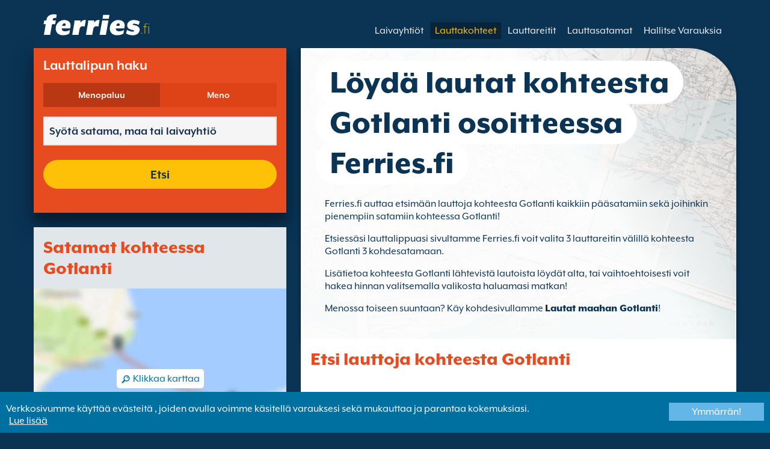

--- FILE ---
content_type: text/html; charset=UTF-8
request_url: https://www.ferries.fi/lautat_kohteesta_gotland.html
body_size: 10893
content:
<!DOCTYPE html>

<html lang="fi">
<head id="Head1"><title>
	Lautat kohteesta Gotlanti | Varaa lauttamatka kohteesta Gotlanti sivulla Ferries.fi
</title>
<meta charset="utf-8" />
<meta http-equiv="X-UA-Compatible" content="IE=edge" />
<meta name="viewport" content="initial-scale=1.0, maximum-scale=1.0, user-scalable=0" />
<meta name="revisit-after" content="7days" />
<meta name="robots" content="index,follow" />
<meta name="robots" content="ALL" />
<meta name="description" content="Sivulla Ferries.fi voit verrata 3 lauttareitti&#228; kohteesta Gotlanti 3 kohdesatamaan." />

<link rel="image_src" href="https://www.ferries.fi/images/logo.gif" /> 

<script type="text/javascript">
    var pageLoadStart = Date.now();    
</script>
<script>
    dataLayer = [{
    'pageCategory': 'FerriesCountryFrom'
}];
</script>
<!-- Google Tag Manager -->
<script>(function (w, d, s, l, i) {
w[l] = w[l] || []; w[l].push({
'gtm.start':
new Date().getTime(), event: 'gtm.js'
}); var f = d.getElementsByTagName(s)[0],
j = d.createElement(s), dl = l != 'dataLayer' ? '&l=' + l : ''; j.async = true; j.src =
'https://www.googletagmanager.com/gtm.js?id=' + i + dl; f.parentNode.insertBefore(j, f);
})(window, document, 'script', 'dataLayer', 'GTM-NB3MKWX');</script>
<!-- End Google Tag Manager -->
<script type="text/javascript">
        /*Google Analytics*/
        (function (i, s, o, g, r, a, m) {
            i['GoogleAnalyticsObject'] = r; i[r] = i[r] || function () {
                (i[r].q = i[r].q || []).push(arguments)
            }, i[r].l = 1 * new Date(); a = s.createElement(o),
            m = s.getElementsByTagName(o)[0]; a.async = 1; a.src = g; m.parentNode.insertBefore(a, m)
        })(window, document, 'script', 'https://www.google-analytics.com/analytics.js', 'ga');

        ga('create', 'UA-49107755-1', 'auto', { 'allowLinker': true });
        ga('require', 'linker');
        ga('linker:autoLink', ['directferries.com']);
        ga('send', 'pageview');
    </script>
<script src="//maps.google.com/maps/api/js?sensor=false&amp;language=fi-FI&amp;key=AIzaSyCVqE4At9pgsBX5BmLDmA9hbyE6q_LWjRg" type="text/javascript"></script>
<link rel="Stylesheet" href="/styles/styles.css?v=201013091527" /><link href="https://static.directferries.co.uk/ferries/css/accessibility.css" rel="stylesheet" />
    <!--[if lt IE 9]>
        <script src="https://oss.maxcdn.com/html5shiv/3.7.2/html5shiv.min.js"></script>
        <script src="https://oss.maxcdn.com/respond/1.4.2/respond.min.js"></script>
    <![endif]-->
    <script src="https://ajax.googleapis.com/ajax/libs/jquery/1.11.2/jquery.min.js"></script>
    <script src="https://ssl.directferries.com/wiz/df_fifi.js" type="text/javascript"></script>
</head>
<body>
    <!-- Google Tag Manager (noscript) -->
    <noscript><iframe src="https://www.googletagmanager.com/ns.html?id=GTM-NB3MKWX" height="0" width="0" style="display:none;visibility:hidden"></iframe></noscript>
    <!-- End Google Tag Manager (noscript) -->
    
    <div class="outer">
        
<script type="text/javascript">
    function queryString(key) {
        key = key.replace(/[*+?^$.\[\]{}()|\\\/]/g, "\\$&"); // escape RegEx meta chars
        var match = location.search.match(new RegExp("[?&]" + key + "=([^&]+)(&|$)"));
        return match && decodeURIComponent(match[1].replace(/\+/g, " "));
    }

    function addTrackingCookies(url, data) {
        $.support.cors = true;
        $.ajax({
            url: url + "/secure/ws/adtracking.asmx/AddTrackingCookies",
            data: "trackingData=" + encodeURIComponent(data),
            dataType: "jsonp"
        });
    }

    var qs = window.location.search.substring(1);
    var refURL = encodeURIComponent(document.referrer);

    var tracking_data = qs + "&refr=" + refURL + "&rnd=" + Math.random();

    addTrackingCookies('https://ssl.directferries.com', tracking_data);

    if (queryString('dfpid') > 0 && queryString('affid') > 0 && queryString('rurl') != null) {
        window.location = window.location.protocol + "//" + window.location.host + "/" + queryString('rurl');
    }
</script>

        
<header class="con">
    <div class="row">
        <div id="homebar" class="fr-nav">
            <input type="checkbox" id="fr-nav-check" />
            <div class="fr-nav-header ">
                <a class="divLink" href="/"></a>
                <div class="logo">
                    <img src="https://static.directferries.co.uk/ferries/images/ferries-logo_uk.svg" alt="Ferries.fi" />
                    
                </div>
                <div class="fr-nav-title">
                    .fi
                </div>
            </div>
            <div class="fr-nav-btn">
                <label for="fr-nav-check">
                    <span></span>
                    <span></span>
                    <span></span>
                </label>
            </div>
            <div class="fr-nav-links">
                <ul>
                
                        <li id="DFHeader_rptTabs_liTab_0">
                            <a id="DFHeader_rptTabs_lnkTab_0" href="/" style="display:none;"></a>
                        </li>
                    
                        <li id="DFHeader_rptTabs_liTab_1">
                            <a id="DFHeader_rptTabs_lnkTab_1" href="/laivayhtiot.html">Laivayhti&#246;t</a>
                        </li>
                    
                        <li id="DFHeader_rptTabs_liTab_2">
                            <a id="DFHeader_rptTabs_lnkTab_2" class="active" href="/lauttakohteet.html">Lauttakohteet</a>
                        </li>
                    
                        <li id="DFHeader_rptTabs_liTab_3">
                            <a id="DFHeader_rptTabs_lnkTab_3" href="/reitit.html">Lauttareitit</a>
                        </li>
                    
                        <li id="DFHeader_rptTabs_liTab_4">
                            <a id="DFHeader_rptTabs_lnkTab_4" href="/satamat.html">Lauttasatamat</a>
                        </li>
                    
                        <li id="DFHeader_rptTabs_liTab_5">
                            <a id="DFHeader_rptTabs_lnkTab_5" href="/hallitse_varauksia.html">Hallitse Varauksia</a>
                        </li>
                    
                </ul>
            </div>
        </div>
    </div>
</header>

        

<div class="main con" id="CountryFrom">
    <div class="row">
	    <div class="sm4">
            
<div class="fsBox">
    <div class="header">
        <h2>
            Lauttalipun haku</h2>
    </div>
    <div id="divNewFareSearch" class="container">
        <!--  ADAM STARTS HERE -->
        <div class="" id="deal_finder_container">
            <script>var origDFscript = 'https://ssl.directferries.com/partners/deal_finder.aspx?stdc=AFCIFI&amp;smin=1'</script>
            <template id="AB_dealfinder_constants" hidden="">
                            <script>
                                // HARDCODED: needs to be dynamically replaced back-end

                                var BookingEngineUrl = 'https://ssl.directferries.com';
                                var tempDateFormat = 'd MM yy';
                                var CDNResourcesUrl = 'https://static.directferries.co.uk';
                                var defaultCurrency = '1';
                                var regionalDates = "";
                                function isEmptyRDateJSON(obj) {
                                    for (var key in obj) {
                                        if (obj.hasOwnProperty(key))
                                            return false;
                                    }
                                    return true;
                                }
                                try {
                                    regionalDates = JSON.parse("{" + "'closeText': 'Sulje',        'prevText': '&laquo;Edellinen',        'nextText': 'Seuraava&raquo;',        'currentText': 'T&auml;n&auml;&auml;n',        'monthNames': ['tammikuu', 'helmikuu', 'maaliskuu', 'huhtikuu', 'toukokuu', 'kesäkuu', 'heinäkuu', 'elokuu', 'syyskuu', 'lokakuu', 'marraskuu', 'joulukuu'],        'monthNamesShort': ['tammi', 'helmi', 'maalis', 'huhti', 'touko', 'kesä', 'heinä', 'elo', 'syys', 'loka', 'marras', 'joulu'],        'dayNamesShort': ['Su', 'Ma', 'Ti', 'Ke', 'To', 'Pe', 'Su'],        'dayNames': ['Sunnuntai', 'Maanantai', 'Tiistai', 'Keskiviikko', 'Torstai', 'Perjantai', 'Lauantai'],        'dayNamesMin': ['Su', 'Ma', 'Ti', 'Ke', 'To', 'Pe', 'La'],        'weekHeader': 'Vk',        'firstDay': 1,        'isRTL': false,        'showMonthAfterYear': false,        'yearSuffix': ''".replace(/'/g, '"') + "}");
                                    if (isEmptyRDateJSON(regionalDates)) throw "Regional Date JSON is empty";
                                } catch (e) {
                                    regionalDates = {
                                        closeText: "Done",
                                        prevText: "Prev",
                                        nextText: "Next",
                                        currentText: "Today",
                                        monthNames: ["January", "February", "March", "April", "May", "June", "July", "August", "September", "October", "November", "December"],
                                        monthNamesShort: ["Jan", "Feb", "Mar", "Apr", "May", "Jun", "Jul", "Aug", "Sep", "Oct", "Nov", "Dec"],
                                        dayNames: ["Sunday", "Monday", "Tuesday", "Wednesday", "Thursday", "Friday", "Saturday"],
                                        dayNamesShort: ["Sun", "Mon", "Tue", "Wed", "Thu", "Fri", "Sat"],
                                        dayNamesMin: ["Su", "Mo", "Tu", "We", "Th", "Fr", "Sa"],
                                        weekHeader: "Wk",
                                        firstDay: 0,
                                        isRTL: !1,
                                        showMonthAfterYear: !1,
                                        yearSuffix: ""
                                    };
                                    try {
                                        if (typeof ga === 'function') {
                                            var msg = '' + e.name + " - Message: " + e.message + " - URL: " + window.location.href;
                                            ga('send', 'event', 'Regional Date JSON error Type: ' + msg);
                                        }
                                    } catch (e) { }
                                }

                                // page-specific params for specialised routes, e.g. by operator:
                                var DF_page_params = {
                                    opname: '',
                                    country: '',
                                    port_from: '',
                                    port_to: '',
                                };

                                var base_user_data = {
                                    "STDCCode": "AFCIFI",
                                    "SiteLanguage": "fi-FI"
                                };

                                var regionalText = {
                                    passenger_single: '1 matkustaja',
                                    passenger_plural: '[--X--] matkustajaa',

                                    pets_single: '1 Lemmikki',
                                    pets_plural: '[--X--] Lemmikkiä',

                                    passenger_adult_single: '1 Adult',
                                    passenger_adult_plural: '[--X--] Adults',
                                    passenger_child_single: '1 Child',
                                    passenger_child_plural: '[--X--] Children',

                                    popup_done: 'Valmis',

                                    passengers_popup_hdg: 'Matkustajat & iät',
                                    passengers_popup_total: 'Matkustajat (kuljettaja mukaan lukien)',
                                    passengers_popup_booking_discount: 'Espanjan kansalaiset suuri perhe?',
                                    passengers_popup_resident_discount: 'Vakinainen asukas?',
                                    passengers_orig_text: 'Kuinka monta matkustajaa?',
                                    passengers_first_text: 'Päämatkustaja / Kuljettaja',
                                    passengers_base_text: 'matkustaja',
                                    passengers_count_text: 'Matkustajat',
                                    passengers_age: 'Ikä',

                                    passengers_adults: 'aikuista',
                                    passengers_children: 'Lapsia',
                                    passengers_children_note: 'Syötä jokaisen lapsen ikä',

                                    modal_booking_discount_hdg: 'Espanjalaisten suurperheiden ehdot',

                                    modal_booking_discount_cnt: 'Espanjalaisten suurperheiden ehdot',

                                    modal_resident_discount_hdg: 'Vakinaisen asukkaan edellytykset',

                                    modal_resident_discount_cnt: 'Asukasalennuksen saamiseksi täytyy KAIKKIEN matkustajien todistaa asuinpaikkansa lähtöselvityksessä esittämällä kansallinen henkilökortti (NIF)/asumistodistus.',

                                    pets_popup_hdg: 'Lemmikin Tiedot',
                                    modal_pet_conditions_hdg: 'Lemmikkien edellytykset',

                                    modal_pet_conditions_cnt: 'Lemmikkien kanssa matkustavat ovat vastuussa siitä, että he täyttävät kaikki tarvittavat määräykset sekä kunkin maan tai alueen (lähtöpaikan sekä kohteen) tarvittavat vaatimukset.Kaikki lemmikin laivalle mukaan ottamiseen vaaditut dokumentit tulee olla niiden alkuperäisessä muodossa. Kopioita ei hyväksytä.Ottaaksesi lemmikkieläin kanssasi matkalle, täytyy sillä olla PETS (Pet Travel Scheme). Löydät lisätietoa klikkaamalla yläpuolella olevaa \'apua\' -nappia.',

                                    vehicle_no_vehicle: 'Jalkamatkustaja (ei ajoneuvoa)',
                                    vehicles_popup_standard_car: 'Standardi Auto',

                                    vehicles_popup_hdg: 'Ajoneuvon Tiedot',
                                    vehicles_popup_org: 'Miten matkustat?',
                                    vehicles_popup_no_vehicles: 'Ilman ajoneuvoa',
                                    vehicles_popup_no_vehicles_not_allowed: 'Ilman ajoneuvoa - Ei saatavilla tällä reitille',
                                    vehicles_popup_with_vehicles: 'Ajoneuvon kanssa (Valitse alla olevasta valikosta)',
                                    vehicles_popup_vehicles_not_allowed: 'Ajoneuvon kanssa - Ei saatavilla tällä reitille',
                                    vehicles_popup_vehicle_model: 'Ajoneuvon malli',
                                    vehicles_popup_vehicle_custom: 'Lisää Ajoneuvo tiedot alla oleviin kohtiin.',
                                    vehicles_popup_vehicle_custom_make: 'Ajoneuvon merkki',
                                    vehicles_popup_vehicle_custom_model: 'Ajoneuvon malli',
                                    vehicles_popup_extra_luggage: 'Kuljetatko mitään auton päällä (kattolaatikkoa, matkatavaroita, polkupyöriä jne)?',
                                    vehicles_popup_extra_luggage_no: 'Ei',
                                    vehicles_popup_extra_luggage_yes: 'Kyllä',
                                    vehicles_popup_caravan_text: 'Asuntovaunu',
                                    vehicles_popup_trailer_text: 'Normaali perävaunu',
                                    vehicles_popup_caravan_trailer: 'Asuntovaunun / Perävaunun tiedot',
                                    vehicles_popup_caravan_trailer_no: 'Ilman asuntovaunua/perävaunua',
                                    vehicles_popup_caravan_trailer_yes: 'Asuntovaunun/perävaunun kanssa (valitse alta)',
                                    vehicles_popup_commercial_goods: 'Kuljetatteko kaupallista tavaraa?',

                                    currency_popup_hdg: 'Valuutta',

                                    validity_no_route: 'Valitse reitti',
                                    validity_no_return_route: 'Valitse paluureitti',

                                    validity_minutes: '',
                                    validity_invalid_outbound_date: 'Valitse voimassaoleva päivämäärä menomatkallesi.',
                                    validity_no_outbound_time: 'Valitse lähtöaika menomatkallesi.',
                                    validity_invalid_outbound_time: 'Valitse voimassaoleva \'Aika\' menoreitillesi. Ajan tulee olla muodossa --TIME--'.replace("--TIME--", (new Date()).getHours() + 1 + ':00'),
                                    validity_invalid_return_date: 'Valitse lähtöaika menomatkallesi.',
                                    validity_no_return_time: 'Valitse voimassaoleva päivämäärä paluumatkallesi.',
                                    validity_invalid_return_time: 'Valitse lähtöaika paluumatkallesi.',
                                    validity_under_min_duration: 'Paluumatkan \'Lähtöaika\' ei voi olla ennen menomatkan saapumista.',

                                    validity_no_passengers: 'Et ole valinnut matkustajia',
                                    validity_no_passenger_ages: 'Ilmoita kaikkien matkustajien iät.',
                                    validity_one_not_adult: 'Matkustajan 1 (kuljettaja) tulee olla aikuinen.',

                                    validity_no_passengers_both_legs: 'Et ole valinnut matkustajia',
                                    validity_no_passenger_ages_both_legs: 'Ilmoita kaikkien matkustajien iät.',
                                    validity_one_not_adult_both_legs: 'Matkustajan 1 (kuljettaja) tulee olla aikuinen.',

                                    validity_no_vehicle_type: 'Valitse ajoneuvon tyyppi',
                                    validity_no_vehicle_make: 'Valitse \'Ajoneuvon merkki\'.',
                                    validity_no_vehicle_model: 'Valitse \'Ajoneuvon malli\'.',
                                    validity_no_vehicle_length: 'Valitse \'Ajoneuvon pituus\'.',
                                    validity_no_vehicle_height: 'Valitse \'Ajoneuvon korkeus\'.',
                                    validity_no_luggage_height: 'Valitse ’Lisäkorkeus’.',
                                    validity_no_luggage_length: 'Valitse "Lisätietoja Length".',
                                    validity_no_caravan_type: 'Valitse \'Perävaunutyyppi\'',
                                    validity_no_caravan_length: 'Valitse \'Perävaunun pituus\'.',
                                    validity_no_caravan_height: 'Valitse \'Perävaunun pituus\'.',

                                    validity_no_vehicle_make_mob: 'Lisää \'Ajoneuvon merkki\'',
                                    validity_no_vehicle_model_mob: 'Lisää \'Ajoneuvon malli\'',


                                    submit_continue: 'Seuraava',
                                    search_continue: 'Etsi',

                                    calendar_out_hdg: 'Lähtöpäivä:',
                                    calendar_out_open_ticket_hdg: 'Lähtöpäivä',
                                    time_out_hdg: 'Lähtöpäivä:', //'Lähtö klo:',
                                    calendar_return_hdg: 'Paluupäivä:',
                                    calendar_return_open_ticket_hdg: 'Paluupäivä:',
                                    time_return_hdg: 'Paluupäivä:', //'Paluu klo:',
                                    calendar_both_open_ticket: 'Avoimet liput',

                                    passengers_add: 'Lisää matkustajia',
                                    passengers_note: 'Ilmoita kaikkien matkustajien iät.',
                                    vehicles_popup_vehicle_select_make: 'Valitse \'Ajoneuvon merkki\'.',
                                    vehicles_popup_vehicle_select_model: 'Valitse \'Ajoneuvon malli\'.',
                                    vehicles_popup_customLength: 'Ajoneuvon pituus',
                                    vehicles_popup_customHeight: 'Ajoneuvon korkeus',
                                    vehicles_popup_addLength: 'Lisäpituus',
                                    vehicles_popup_addHeight: 'Lisäkorkeus',
                                    validity_no_currency: "Please select currency",

                                    homepage_tagline: 'Maailman ykkösellä teet parhaat varaukset',

                                    validity_outbound_time: 'Please select a valid \'Time\' for the \'Outbound Route\'. Time must be at least --TIME--',
                                    validity_return_before_outbound: 'The \'Departure Time\' for the return crossing cannot be before the arrival of the outbound crossing.',
                                    journey_title_outbound: 'Lähtöreitti',
                                    journey_title_return: 'Menopaluu'
                                };

                                var regionalTime = { timeFormat: 'HH:ii' };
                                //var s = document.createElement('script'); var u = document.createElement('urscrub'); s.type = 'text/javascript'; s.async = true; if (document.location.host == 'www.directferries.com' || document.location.host == 'ssl.directferries.com' || document.location.host == 'ssl2.directferries.com' || document.location.host == 'www.directferries.co.uk') { s.src = 'https://cdn.userreplay.net/custcc0da137b93930ef31fcc843740623be_ct.js'; } else { s.src = 'https://cdn.userreplay.net/custcc0da137b93930ef31fcc843740623be_ct_staging.js'; } u.appendChild(s); document.head.appendChild(u); console.log(document.location.host)
                                function changeSubmitButtonState(disabled) {
                                    try {
                                        DF_DF1.changeSubmitButtonState(disabled);
                                    } catch (e) {
                                    }
                                }
                            </script>
						</template>
            <!-- JAMIE STARTS HERE -->
            <template id="AB_dealfinder_test_mob_B" hidden="">
                            <link href="https://fonts.googleapis.com/css?family=Catamaran:300,400,500,600,700&amp;subset=latin-ext,tamil" rel="stylesheet" />
                            <link href="https://fonts.googleapis.com/icon?family=Material+Icons" rel="stylesheet" />
		                    <form id="deal_finder1" class="mob-dealfinder" method="post" action="https://ssl.directferries.com/ferry/secure/booking_redirect_df.aspx" data-state="initial_blank" onsubmit="changeSubmitButtonState(true);" novalidate="">
			                    <div class="deal_finder_wrap">
				                    <section class="journey_type" role="group">
					                    <label for="journey_round_trip" class="checked">
						                    <input type="radio" name="journey" id="journey_round_trip" value="2" data-toggle="journey_type" checked="" />
						                    Menopaluu
					                    </label>
					                    <label for="journey_oneway">
						                    <input type="radio" name="journey" id="journey_oneway" value="1" data-toggle="journey_type" />
						                    Meno
					                    </label>
				                    </section>


				                    <label class="journey_route" id="journey_route_parent">
					                    <input type="text" id="route_outbound" class="form-control journey_base" placeholder="Syötä satama, maa tai laivayhtiö" autocomplete="random-value" />
					                    <!--<div class="search_box" data-popup="route_list">
						                    <div class="fromItem"><span class="port">From:</span><span class="location"></span></div>
						                    <i class="material-icons md-36">compare_arrows</i>
						                    <div class="toItem"><span class="port">To:</span><span class="location"></span></div>
					                    </div>-->
					                    <section class="journey_search hide" role="group">
						                    <input type="text" id="outbound_route" class="form-control" placeholder="Syötä satama, maa tai laivayhtiö" autocomplete="random-value" />
		                                </section>
					                    <!--<button type="button" class="df_route_toggle"></button>-->
				                    </label>



				                    <label class="journey_route diff_trip hide">
					                    <input type="text" id="route_return" class="form-control journey_base" placeholder="Syötä satama, maa tai laivayhtiö" autocomplete="random-value" />
					                    <!-- <button type="button" class="df_route_toggle"></button> -->
				                    </label>

				                    <!--<div class="date_time">-->
					                    <section class="journey_timing timing_outbound hide_until_times" role="group">

						                    <!--<i class="material-icons">calendar_today</i>-->
						                    <input type="text" id="cal_outbound" class="form-control journey_date outbound disabled" readonly="" placeholder="Lähtöpäivä" />

						                    <input type="text" id="time_outbound" class="form-control journey_time disabled" readonly="" placeholder="Lähtöaika" />

						                    <label for="open_ticket_outbound" class="open_ticket open_ticket_outbound hide_while_summary">
							                    <span class="checkbox-label">Avoin lippu?</span>
							                    <input type="checkbox" id="open_ticket_outbound" data-toggle="open_ticket" />
						                    </label>

						                    <div class="open_ticket_note_full hide_while_summary hide">
							                    <span class="h4">Avoin lippu?</span>
							                    <p>Avoimet liput ovat voimassa jopa 12 kuukautta varausp&#228;iv&#228;st&#228; (lue lipun ehdot).</p>
						                    </div>

					                    </section>

					                    <section class="journey_timing timing_return round_trip hide_until_times" role="group">

						                    <!--<i class="material-icons">calendar_today</i>-->
						                    <input type="text" id="cal_return" class="form-control journey_date inbound disabled" readonly="" placeholder="Paluupäivä?" />

						                    <input type="text" id="time_return" class="form-control journey_time disabled" readonly="" placeholder="Lähtöaika?" />

						                    <label for="open_ticket_return" class="open_ticket open_ticket_return hide_while_summary">
							                    <span class="checkbox-label">Avoin lippu?</span>
							                    <input type="checkbox" id="open_ticket_return" data-toggle="open_ticket" />
						                    </label>

						                    <div class="open_ticket_note_return hide_while_summary hide">
							                    <span class="h4">Avoin lippu?</span>
							                    <p>Avoimet liput ovat voimassa jopa 12 kuukautta varausp&#228;iv&#228;st&#228; (lue lipun ehdot).</p>
						                    </div>

					                    </section>
				                    <!--</div>-->

				                    <section class="journey_info hide_until_summary" role="group">
					                    <span class="h4">Matkatiedot</span>

					                    <section class="trip_outbound">

                                            <span class="h4 diff_trip hide">L&#228;ht&#246;reitti</span>

						                    <ul>
							                    <li><a class="journey_details passengers trip_outbound both_ways" tabindex="0" data-popup="passengers_popup">
									                    <i class='material-icons df-light-blue'>
											                    people
										                      </i> <span class="journey_details_span">Kuinka monta matkustajaa?</span>
										                      <i class="material-icons df-dark-blue" id="plus_icon">
											                    add_circle
										                      </i>
									                    </a></li>

							                    <li><a class="journey_details pets trip_outbound both_ways hide" tabindex="0" data-popup="pets_popup">
									                    <i class='material-icons df-light-blue'>
											                    pets
										                      </i><span class="journey_details_span">0 Lemmikki&#228;</span>
										                    <i class="material-icons df-dark-blue" id="plus_icon">
											                    add_circle
										                      </i>
										                    </a></li>
							                    <li><a class="journey_details vehicle trip_outbound both_ways" tabindex="0" data-popup="vehicle_base">
									                    <i class='material-icons df-light-blue'>
											                    directions_car
										                      </i>
										                      <span class="journey_details_span">Miten matkustat?</span>
										                    <i class="material-icons df-dark-blue" id="plus_icon">
											                    add_circle
										                      </i>
									                    </a></li>
						                    </ul>

					                    </section>

					                    <section class="trip_return diff_trip hide">

						                    <span class="h4">Menopaluu</span>

						                    <ul>
							                    <li><a class="journey_details passengers trip_return" tabindex="0" data-popup="passengers_popup"><i class='material-icons df-light-blue'>
									                    people
								                      </i> <span class="journey_details_span">Kuinka monta matkustajaa?</span>
								                    <i class="material-icons df-dark-blue" id="plus_icon">
											                    add_circle
										                      </i>
										                    </a></li>
							                    <li><a class="journey_details pets trip_return hide" tabindex="0" data-popup="pets_popup">
                                                    <i class='material-icons df-light-blue'>
									                    pets
								                      </i><span class="journey_details_span">0 Lemmikki&#228;</span>
								                    <i class="material-icons df-dark-blue" id="plus_icon">
											                    add_circle
										                      </i>
										                    </a></li>
							                    <li><a class="journey_details vehicle trip_return" tabindex="0" data-popup="vehicle_base"><i class='material-icons df-light-blue'>
									                    directions_car
								                      </i>
								                      <span class="journey_details_span">Miten matkustat?</span>
								                    <i class="material-icons df-dark-blue" id="plus_icon">
											                    add_circle
										                      </i>
										                    </a></li>
						                    </ul>

					                    </section>

					                    <label for="diff_details" class="diff_details round_trip">
						                    <span class="checkbox-label">Eri tiedot paluumatkalla?</span>
						                    <input type="checkbox" id="diff_details" data-toggle="diff_details" />
					                    </label>
				                    </section>

				                    <a class="currency hide_until_summary" tabindex="0" data-popup="currency_popup"></a>

				                    <button type="submit" class="df_submit hide_while_search">Etsi</button>

				                    <input type="hidden" name="h_currencyid" />
				                    <input type="hidden" name="h_diffoutret" />
				                    <input type="hidden" name="h_journeytype" />
				                    <input type="hidden" name="h_legs" />
				                    <input type="hidden" name="stdc" />
				                    <input type="hidden" name="stdc_hid" />
				                    <input type="hidden" name="vehicleTypeOut" />
				                    <input type="hidden" name="heightOut" />
				                    <input type="hidden" name="caravanOut" />
				                    <input type="hidden" name="vehicleTypeRet" />
				                    <input type="hidden" name="heightRet" />
				                    <input type="hidden" name="caravanRet" />
                                    <input type="hidden" name="dfusrpidck" />
                                    <input type="hidden" name="dfsessionck" />
                                    <input type="hidden" name="dfvisitck" />
                                    <input type="hidden" name="dfexpck" />
			                    </div>
		                    </form>
		                    <link rel="stylesheet" href="https://static.directferries.co.uk/Production/css/dealfinder/df_mob.css?v=1611202018" />
		                    <link href="https://static.directferries.co.uk/Production/css/dealfinder/mobiscroll.javascript.min.css?v=1611202018" rel="stylesheet" />
                            <script src="https://static.directferries.co.uk/Production/scripts/dealfinder/polyfill.js?v=1611202018"></script>
		                    <script defer="" src="https://static.directferries.co.uk/Production/scripts/ferries/df_mob_ie.js?v=1611202018"></script>
						</template>
            <!-- JAMIE ENDS HERE -->
            <script src="https://static.directferries.co.uk/Production/scripts/df_utm.js"></script>
            <script>useTrackingFromJs()</script>
            <script src="https://static.directferries.co.uk/Production/scripts/ferries/ferries_switcher.js?v=1611202018"></script>
        </div>
        <!--  ADAM ENDS HERE -->
    </div>
</div>

            <div class="box">
            	<div class="header">
                	<h2>Satamat kohteessa Gotlanti</h2>
                </div>
                <div class="mapImg">
                    <div id="map_canvas"></div>
                    <div class="mapOly"><span>Klikkaa karttaa</span></div>
                </div>
		    </div>
            <div class="box">
    	        <div class="header">
   			        <h2>L&#228;ht&#246;satamat Gotlanti</h2>
   		        </div>
                <div class="content">
                    <ul class="rTbl">
                    
                            <li>
                                <div><a href="visby_lautat.html">Visby lautat</a></div>
                            </li>
                        
                    </ul>
                    <div class="footer">
                        <a href="/satamat.html">Etsi lauttasatama</a>
                    </div>
		        </div>  
            </div>
        </div>
        <div class="sm8">
            <div class="text">
                <div class="header">
                    <div><h1>L&#246;yd&#228; lautat kohteesta Gotlanti osoitteessa Ferries.fi</h1></div>
                </div>
                <p>Ferries.fi auttaa etsim&#228;&#228;n lauttoja kohteesta Gotlanti kaikkiin p&#228;&#228;satamiin sek&#228; joihinkin pienempiin satamiin kohteessa Gotlanti!</p>
<p>Etsiess&#228;si lauttalippuasi sivultamme Ferries.fi voit valita 3 lauttareitin v&#228;lill&#228; kohteesta Gotlanti 3 kohdesatamaan.</p>
<p>Lis&#228;tietoa kohteesta Gotlanti l&#228;htevist&#228; lautoista l&#246;yd&#228;t alta, tai vaihtoehtoisesti voit hakea hinnan valitsemalla valikosta haluamasi matkan!</p>
<p>Menossa toiseen suuntaan? K&#228;y kohdesivullamme <a href="gotland.html">Lautat maahan Gotlanti</a>!</p>

            </div>

            <div class="box">
                <div class="header">
                    <h2>Etsi lauttoja kohteesta Gotlanti</h2>
                </div>
                <div class="content">
                    
                        <ul class="coTbl">
                            <li>
                                <div>
                                    <div>
                                        <div>Lauttayhti&#246;</div>
                                    </div>
                                </div>
                                <div>
                                    <div>
                                        <div class="ro">Lauttareitti</div>
	            	                    <div class="fr">Vuorotiheys</div>
	            	                    <div class="du">Matkan kesto</div>
	            	                    <div class="co">To (Header)</div>
                                    </div>
                                </div>
            	            </li>
                        
                            <li>
                                <div>
                                    <div>
                                        <div class="im"><img src="/image/destination_gotland_s.png" alt="Destination Gotland" /></div>
                                        <div class="op"><a href="/destination_gotland.html" style="color:#036;">Destination Gotland</a></div>
                                    </div>
                                </div>
                                <div>
                                    <div>
                                        <div class="ro"><a href="visby_nynashamn.html">Visby Nyn&#228;shamn</a></div>
                                        <div class="fr">5 p&#228;iv&#228;ss&#228;</div>
                                        <div class="du">3h 15m</div>
                                        <div class="co"><a href="ruotsi.html">Ruotsi</a></div>
                                    </div>
                                </div>
            	            </li>
                        
                            <li>
                                <div>
                                    <div>
                                        <div class="im"><img src="/image/destination_gotland_s.png" alt="Destination Gotland" /></div>
                                        <div class="op"><a href="/destination_gotland.html" style="color:#036;">Destination Gotland</a></div>
                                    </div>
                                </div>
                                <div>
                                    <div>
                                        <div class="ro"><a href="visby_oskarshamn.html">Visby Oskarshamn</a></div>
                                        <div class="fr">3 p&#228;iv&#228;ss&#228;</div>
                                        <div class="du">2h 55m</div>
                                        <div class="co"><a href="ruotsi.html">Ruotsi</a></div>
                                    </div>
                                </div>
            	            </li>
                        
                            <li>
                                <div>
                                    <div>
                                        <div class="im"><img src="/image/destination_gotland_s.png" alt="Destination Gotland" /></div>
                                        <div class="op"><a href="/destination_gotland.html" style="color:#036;">Destination Gotland</a></div>
                                    </div>
                                </div>
                                <div>
                                    <div>
                                        <div class="ro"><a href="visby_vastervik.html">Visby V&#228;stervik</a></div>
                                        <div class="fr">5 viikossa</div>
                                        <div class="du">2h 30m</div>
                                        <div class="co"><a href="ruotsi.html">Ruotsi</a></div>
                                    </div>
                                </div>
            	            </li>
                        
                            </ul>
                        
                </div>
                <div class="footer">
                    <a href="/reitit.html">Etsi lauttareitti</a>
                </div>
            </div>
        </div>
    </div>
</div>
    <script type="text/javascript">
    <!--
	    var map = null;
        var geocoder = null;

        var visi = false;
        $(".mapImg").click(function () {
            if (!visi) {
                initialize();
                $(".mapOly").hide();
            }
            visi = true
        });
        function initialize() {
        
            var myOptions = {
                zoom: 5,
                streetViewControl: false,
                mapTypeControl: false,
                mapTypeId: google.maps.MapTypeId.ROADMAP
            };
            map = new google.maps.Map(document.getElementById("map_canvas"), myOptions);
            geocoder = new google.maps.Geocoder();
            showAddressByAddress("Gotland");

            var ports = [];
            var x = 0;
            ports[x] = new google.maps.LatLng(57.634691, 18.279411); x++;


            for(i=0; i<x; i++) { 
                var marker = new google.maps.Marker({position: (ports[i])});
                marker.setMap(map);
            }
        }

        function showAddressByAddress(address) {
            if (geocoder) {
                geocoder.geocode( { 'address': address},
			function (results, status) {
                if (status == google.maps.GeocoderStatus.OK) {
                    map.setCenter(results[0].geometry.location, 5);
                } else {
                  alert(address + " not found for the following reason: " + status);
                }
			});
            }
        }
    // -->
    </script>

        
        
<footer class="con">
    <div class="row">
        <div class="sm12">
            
            
            <div class="copy">
                Tekij&#228;noikeus &#169; <a href="/tietoa_meista.html">Newincco 1399 Limited</a><a id="Footer_lnkCopyright"></a>
            </div>
        </div>
    </div>
    <style>
        #gdpr-cookie-message {
            position: fixed;
            bottom: 0;
            background-color: #0070a0;
            padding: 10px;
            box-shadow: 0 6px 6px rgba(0,0,0,0.25);
            width: 100%;
            z-index: 10000;
        }

            #gdpr-cookie-message p {
                color: #fff;
                margin-bottom: 0;
            }

                #gdpr-cookie-message p a {
                    color: #fff;
                    text-decoration: underline;
                    padding-left: 5px;
                }

            #gdpr-cookie-message h4 {
                display: none;
            }

            #gdpr-cookie-message #gdpr-cookie-advanced {
                display: none;
            }

            #gdpr-cookie-message #gdpr-cookie-accept {
                background: #64B6E6;
                border: 0;
                color: #fff;
                padding: 5px 10%;
            }

            #gdpr-cookie-message p {
                width: 70%;
                float: left;
            }

                #gdpr-cookie-message p:last-of-type {
                    width: 30%;
                    float: left;
                    text-align: right;
                }
    </style>
    <script src="https://static.directferries.co.uk/scripts/jquery.ihavecookies.min.js"></script>
    <script>
        $(document).ready(function () {
            $('#btnSearch').click(function () {
                ga('linker:decorate', $('form').get(0));
                return true;
            });
            LogPageRequestEvent(window.location.href, Date.now() - pageLoadStart);
        });
        $('body').ihavecookies({
            message: "Verkkosivumme käyttää evästeitä , joiden avulla voimme käsitellä varauksesi sekä mukauttaa ja parantaa kokemuksiasi.",
            link: "/cookie_policy.htm",
            delay: 1000,
            expires: 30, // 30 days
            moreInfoLabel: "Lue lisää",
            acceptBtnLabel: "Ymmärrän!"
        });
        //Region utm
        try {
            var paramValue = encodeURIComponent(utmResponse);
            var flagLinks = document.querySelectorAll('#Footer_divOtherSites>a');
            for (var i = 0; i < flagLinks.length; i++) {
                var flagLink = flagLinks[i];
                if (!flagLink.href.includes("dfutm")) {
                    flagLink.href = AppendQueryParam(flagLink.href, 'dfutm', paramValue);
                }
            }
        } catch (e) { }
        //End region utm
        /* Messaging */
        function LogPageRequestEvent(pageURL, pageLoadTime) {
            var dfusrpid = document.querySelector('[name="dfusrpidck"]') != null ? document.querySelector('[name="dfusrpidck"]').value : null;
            var uniqueUserIdVal = dfusrpid != null && dfusrpid != "" ? dfusrpid : readCookie('dfusrpid');
            var sessionVal = readCookie('dfsession');
            var visitVal = readCookie('dfvisit');
            //var extraUtmsparams = persistTrackingValues();
            var dfutm = readCookie('dfutm');
            $.ajax({
                type: "GET",
                url: "https://ssl.directferries.com/secure/ws/dfeventlogging.aspx/LogPageRequest?",
                dataType: "jsonp",
                data: 'PageURL=' + encodeURIComponent(pageURL) + '&PageServerProcessingTime=' + pageLoadTime + '&UniqueUserId=' + uniqueUserIdVal + '&SessionId=' + sessionVal + '&VisitId=' + visitVal + '&STDC=' + 'AFCIFI' + '&dfutm=' + encodeURIComponent(utm.getUtm()),
                success: SetEventCookies
            });
        };

        function SetEventCookies(data) {
            if (typeof data !== 'undefined' && data !== null && data) {
                addCookie('dfusrpid', data.d.UniqueUserIdCookie, 365);
                addCookieMins('dfsession', data.d.SessionIdCookie, 30);
                addCookie('dfvisit', data.d.VisitReturningIdCookie, 3650);                
            }
        };

        function addCookie(name, value, days) {
            var expires;

            if (days) {
                var date = new Date();
                date.setTime(date.getTime() + (days * 24 * 60 * 60 * 1000));
                expires = "; expires=" + date.toGMTString();
            } else {
                expires = "";
            }
            var cookieString = encodeURIComponent(name) + "=" + encodeURIComponent(value) + expires + "; path=/;";
            if (window.location.protocol.indexOf('https') != -1) cookieString += "secure=true;samesite=none;";
            document.cookie = cookieString;
        }

        function addCookieMins(name, value, mins) {
            var expires;

            if (mins) {
                var date = new Date();
                date.setTime(date.getTime() + (mins * 60 * 1000));
                expires = "; expires=" + date.toGMTString();
            } else {
                expires = "";
            }
            var cookieString = encodeURIComponent(name) + "=" + encodeURIComponent(value) + expires + "; path=/;";
            if (window.location.protocol.indexOf('https') != -1) cookieString += "secure=true;samesite=none;";
            document.cookie = cookieString;
        }

        function readCookie(name) {
            var nameEQ = encodeURIComponent(name) + "=";
            var ca = document.cookie.split(';');
            for (var i = 0; i < ca.length; i++) {
                var c = ca[i];
                while (c.charAt(0) === ' ') c = c.substring(1, c.length);
                if (c.indexOf(nameEQ) === 0) return decodeURIComponent(c.substring(nameEQ.length, c.length));
            }
            return null;
        }

        function eraseCookie(name) {
            addCookie(name, "", -1);
        }
        
    </script>
</footer>

    </div>
    




    <script async="" type="text/javascript" src="/scripts/scripts.min.js"></script>
    
<div style="display:none">
<script type="text/javascript">
    /* <![CDATA[ */
    var google_conversion_id = 989316638;
    var google_custom_params = window.google_tag_params;
    var google_remarketing_only = true;
    /* ]]> */
</script>
<script type="text/javascript" src="//www.googleadservices.com/pagead/conversion.js">
</script>
<noscript>
<div style="display:inline;">
<img height="1" width="1" style="border-style:none;" alt="" src="//googleads.g.doubleclick.net/pagead/viewthroughconversion/989316638/?value=0&amp;guid=ON&amp;script=0" />
</div>
</noscript>
</div>
    
</body>
</html>